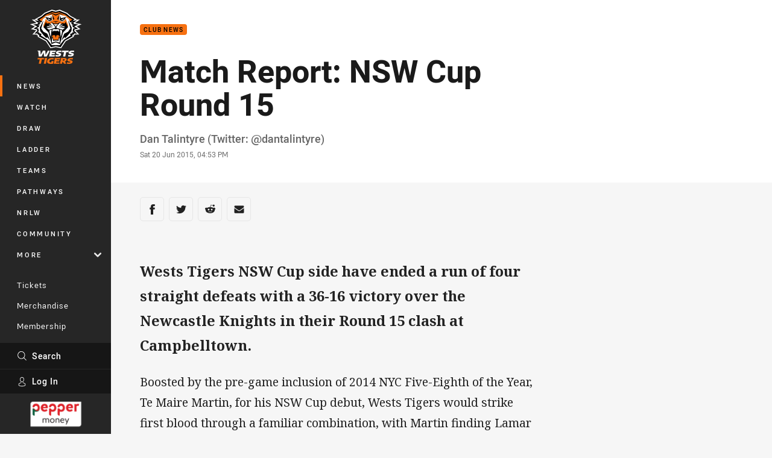

--- FILE ---
content_type: text/html; charset=utf-8
request_url: https://www.google.com/recaptcha/api2/aframe
body_size: 185
content:
<!DOCTYPE HTML><html><head><meta http-equiv="content-type" content="text/html; charset=UTF-8"></head><body><script nonce="4ePSbGfckeXYKKCBjfHFUg">/** Anti-fraud and anti-abuse applications only. See google.com/recaptcha */ try{var clients={'sodar':'https://pagead2.googlesyndication.com/pagead/sodar?'};window.addEventListener("message",function(a){try{if(a.source===window.parent){var b=JSON.parse(a.data);var c=clients[b['id']];if(c){var d=document.createElement('img');d.src=c+b['params']+'&rc='+(localStorage.getItem("rc::a")?sessionStorage.getItem("rc::b"):"");window.document.body.appendChild(d);sessionStorage.setItem("rc::e",parseInt(sessionStorage.getItem("rc::e")||0)+1);localStorage.setItem("rc::h",'1769049285813');}}}catch(b){}});window.parent.postMessage("_grecaptcha_ready", "*");}catch(b){}</script></body></html>